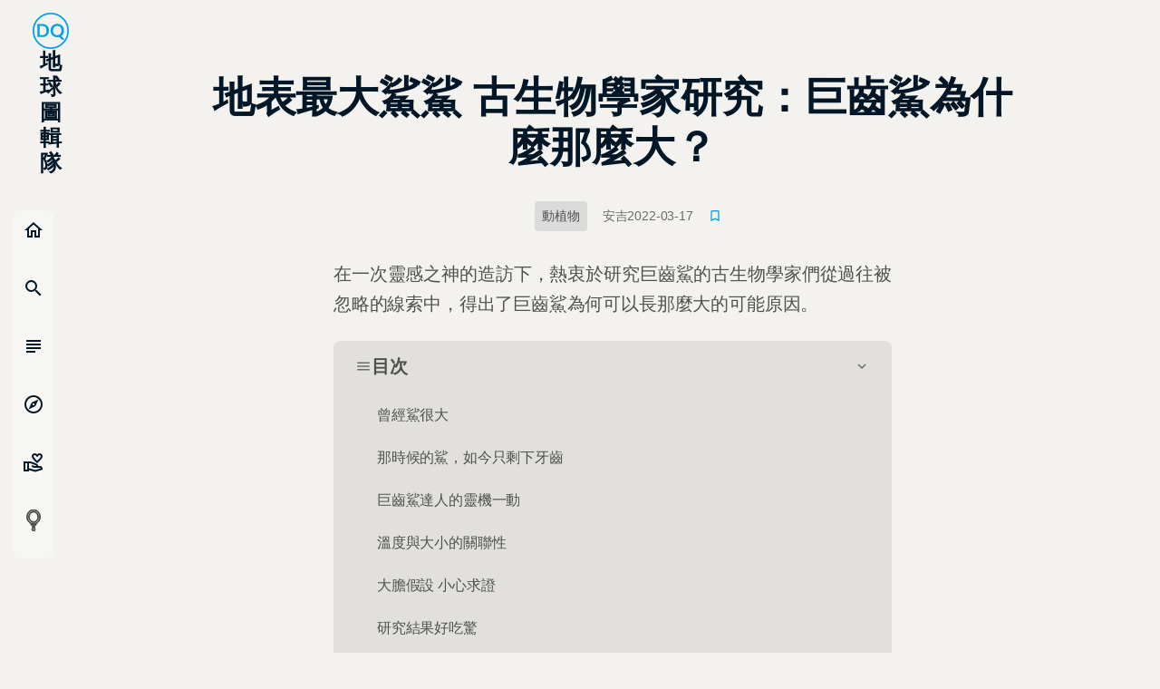

--- FILE ---
content_type: text/html; charset=UTF-8
request_url: https://embed.gettyimages.com/embed/1366164678?et=_-b6w-HVS3pbekafRQd3uw&tld=com&sig=IbBlaxLGPIZZlIaDOGw49-LtUg64-OhNbLw0Lsl5DS4=&caption=true&ver=1
body_size: 7975
content:



<!DOCTYPE html>
<html>
  <head>
    <base target="_parent" />
    <title>Press Preview Of Jurassic Quest In Del Mar, CA [Getty Images]</title>
    <meta http-equiv="X-UA-Compatible" content="IE=edge,chrome=1" />
    <meta name="robots" content="noindex, follow" />
    <meta name="viewport" content="width=device-width, initial-scale=1.0" />
    <!--[if lt IE 10]>
    <script src="//html5shiv.googlecode.com/svn/trunk/html5.js"></script>
    <![endif]-->
    <meta name="twitter:card" content="photo" />
    <meta name="twitter:site" content="@GettyImages" />
    <meta name="twitter:title" content="1366164678 / Daniel Knighton / Getty Images Entertainment" />
    <meta property="og:description" content="Daniel Knighton / Getty Images Entertainment" />
    <meta property="og:image" content="https://embed-cdn.gettyimages.com/photos/general-view-of-an-animatronic-megalodon-shark-during-a-press-review-picture-id1366164678?k=20&amp;m=1366164678&amp;s=594x594&amp;w=0&amp;h=A0eLWe4t11s3RlxepuOnneYr0oIwfP8JNuzMZImVZyM=&amp;Expires=1769562000&amp;Key-Pair-Id=APKAIJLYLGZE3LWJLKRA&amp;Signature=PFqOW5fbEDY22YhSMdKhZXI1fHFMlnZVQR~0PZPD42vHm0~PmTo5eJG3UPlp5i5qQCdufc5lQPYlfazMLXY1VQDDBawbMRdPGghb1RcT5YbvymHyr3cGrMhyJB9kciUMJxYHLPkVncDO~wUi86IMr7xY-20cn3vvPT7WzeyhrgLYDI75OEuB1pt2l-1cT6W~m~V8y7~DTPbtX6B~E3YzgEdr-K4vlskarA9WNVW598-NwFgo2WdSkL0Ngl7hHeI2RlU7UGEtQG41BpOHTGRiT3NuXfQu4mXHFK2BPU3Ut5JmzwlLgh1xkMH~AlYh2Un4rspjy9lgVM91tsSc6mEpZezG9JrdJJ8DyQglZzMFZorZTlOXKFvUrQOJjXdXUvYhmjzlnC~7oYDQ5bm86cn0J4e4-W1JqUiLTPPsFx0ODf~81qF7wgMz-bXbPIcXHBz3PsZGKFK2Puau6wa9oOPKkb90zgD~bD95~thu05HBR4KQe6pyA93kPPNCCJ0wG3Rp80bANHwPPJpMYDLDP~4qLoeixE1CS3NQ8DQEholHt-4U4xDbAy3SsmWXjhRxGvM~tw3mueVHL98p2smueLXuj3HEiCPYMDTKwCg4xC9Zp1m-B9kwl2z5ly3-CuUWWC9TIB1sVExtv0mkrsr70wAekBSwqTue57dZBstPrMMOnqU_" />
    <meta property="og:url" content="http://www.gettyimages.com/detail/1366164678" />
    <meta property="og:site_name" content="Getty Images" />
    <meta name="getty:adp" content="http://www.gettyimages.com/detail/1366164678" />

    

    <script src="//ajax.googleapis.com/ajax/libs/jquery/1.10.2/jquery.min.js"></script>
    
  </head>

  <body class="embed">

  <link rel="stylesheet" type="text/css" href="//embed-cdn.gettyimages.com/css/2977517/style.css" />

<div id="fb-root"></div>
<section id="body-wrapper"  data-frame-width="594" data-frame-height="396">
  
  
  

  <div id="embed-body" data-spectrum-base-url="//spectrum.gettyimages.com/v3/signals" data-asset-ids="" style="max-width:594px;">
    
    
      
    <div id="slide-0" class="slide active" data-asset-id="1366164678"
                                                                                       data-collection-id="58" data-asset-product-type="Entertainment" data-content-type="still image">
      <main class="solo">
        <figure>
          
            
              <ul class="reblog solo">
  
  <li id="li-fb" class="li-button">
    <div class="icon-button icon-fb" title="Share on Facebook"  onclick="return Embed.Social().facebook('http://www.gettyimages.com/consumer/share/assets/1366164678');" ></div>
  </li>
  
  <li id="li-twitter" class="li-button">
    <a class="icon-button icon-twitter" title="Share on Twitter"  onclick="return Embed.Social().twitter('http://www.gettyimages.com/consumer/share/assets/1366164678', 'Press Preview Of Jurassic Quest In Del Mar, CA');" ></a>
  </li>
  <li id="li-pinterest" class="li-button">
    <a class="icon-button icon-pinterest" title="Share on Pinterest"  onclick="return Embed.Social().pinterest('\/\/www.pinterest.com\/pin\/create\/button?url=http%3A%2F%2Fwww.gettyimages.com%2Fdetail%2F1366164678%3Fet%3D_-b6w-HVS3pbekafRQd3uw%26referrer%3Dhttps%253A%252F%252Fdq.yam.com%252Fpost%252F14789%26share%3Dembed_Pinterest\x26media=http%3A%2F%2Fmedia.gettyimages.com%2Fphotos%2Fgeneral-view-of-an-animatronic-megalodon-shark-during-a-press-review-picture-id1366164678\x26description=General view of an animatronic Megalodon shark during a press review of Jurassic Quest at Del Mar Fairgrounds on January 21, 2022 in Del Mar, California. (Photo by Daniel Knighton\/Getty Images)');" ></a>
  </li>
  
</ul>

            

            
              <figcaption onselectstart="return false">
                <p class="show-more">
                  <a target="_blank" onclick="Embed.ClickHandler().click('http:\/\/www.gettyimages.com\/detail\/1366164678?et=_-b6w-HVS3pbekafRQd3uw\x26referrer=https%3A%2F%2Fdq.yam.com%2Fpost%2F14789')" href="http://www.gettyimages.com/detail/1366164678?et=_-b6w-HVS3pbekafRQd3uw&amp;referrer=https%3A%2F%2Fdq.yam.com%2Fpost%2F14789">see more</a>
                </p>
                <p class="caption-text">DEL MAR, CALIFORNIA - JANUARY 21: General view of an animatronic Megalodon shark during a press review of Jurassic Quest at Del Mar Fairgrounds on January 21, 2022 in Del Mar, California. (Photo by Daniel Knighton/Getty Images)</p>
              </figcaption>
            

            
                <aside class="assetcomp-overlay" onclick="if (!Embed.MediaQuery().mobile() &&  true ) { window.open('http:\/\/www.gettyimages.com\/detail\/1366164678?et=_-b6w-HVS3pbekafRQd3uw\x26referrer=https%3A%2F%2Fdq.yam.com%2Fpost%2F14789', '_blank'); Embed.ClickHandler().click('ADP'); return false; }" data-url='http://www.gettyimages.com/detail/1366164678?et=_-b6w-HVS3pbekafRQd3uw&amp;referrer=https%3A%2F%2Fdq.yam.com%2Fpost%2F14789'></aside>
                <a href="http://www.gettyimages.com/detail/1366164678?et=_-b6w-HVS3pbekafRQd3uw&amp;referrer=https%3A%2F%2Fdq.yam.com%2Fpost%2F14789" target="_blank" class="assetcomp-link">
                  <img class="assetcomp" id="assetcomp-0" alt="DEL MAR, CALIFORNIA - JANUARY 21: General view of an animatronic Megalodon shark during a press review of Jurassic Quest at Del Mar Fairgrounds on January 21, 2022 in Del Mar, California. (Photo by Daniel Knighton/Getty Images)" src="https://embed-cdn.gettyimages.com/photos/general-view-of-an-animatronic-megalodon-shark-during-a-press-review-picture-id1366164678?k=20&amp;m=1366164678&amp;s=594x594&amp;w=0&amp;h=A0eLWe4t11s3RlxepuOnneYr0oIwfP8JNuzMZImVZyM=&amp;Expires=1769562000&amp;Key-Pair-Id=APKAIJLYLGZE3LWJLKRA&amp;Signature=PFqOW5fbEDY22YhSMdKhZXI1fHFMlnZVQR~0PZPD42vHm0~PmTo5eJG3UPlp5i5qQCdufc5lQPYlfazMLXY1VQDDBawbMRdPGghb1RcT5YbvymHyr3cGrMhyJB9kciUMJxYHLPkVncDO~wUi86IMr7xY-20cn3vvPT7WzeyhrgLYDI75OEuB1pt2l-1cT6W~m~V8y7~DTPbtX6B~E3YzgEdr-K4vlskarA9WNVW598-NwFgo2WdSkL0Ngl7hHeI2RlU7UGEtQG41BpOHTGRiT3NuXfQu4mXHFK2BPU3Ut5JmzwlLgh1xkMH~AlYh2Un4rspjy9lgVM91tsSc6mEpZezG9JrdJJ8DyQglZzMFZorZTlOXKFvUrQOJjXdXUvYhmjzlnC~7oYDQ5bm86cn0J4e4-W1JqUiLTPPsFx0ODf~81qF7wgMz-bXbPIcXHBz3PsZGKFK2Puau6wa9oOPKkb90zgD~bD95~thu05HBR4KQe6pyA93kPPNCCJ0wG3Rp80bANHwPPJpMYDLDP~4qLoeixE1CS3NQ8DQEholHt-4U4xDbAy3SsmWXjhRxGvM~tw3mueVHL98p2smueLXuj3HEiCPYMDTKwCg4xC9Zp1m-B9kwl2z5ly3-CuUWWC9TIB1sVExtv0mkrsr70wAekBSwqTue57dZBstPrMMOnqU_" />
                </a>
            
          
        </figure>
        <div class="image-footer">
          <div class="logo-container">
            <img src='//embed-cdn.gettyimages.com/images/2977517/gi-logo.png' width="82" height="15" class="gi-icon" alt="Getty Images" />
          </div>
          <div class="meta">
            <p class="footer-text">
              <span class="collection" title="Getty Images Entertainment" data-field="collection">Getty Images Entertainment</span>
              <span class="photographer" title="Daniel Knighton" data-field="photographer">Daniel Knighton</span>
            </p>
          </div>
        </div>
      </main>
      
    </div>
    
  </section>

<menu id="radial-menu">
  <ul>
    <li id="radial-item-share" class="radial-item" onclick="return Embed.SocialMenu().show();"></li>
  </ul>
</menu>

<script type="text/javascript">
  $(document).ready(function() { Embed.version = "1"; });
</script>
<script type="text/javascript" src="//embed-cdn.gettyimages.com/js/2977517/embed-bundle.js"></script>
<script type="text/javascript">
  $(document).ready(function () {
    Embed.Bootstrapper().init();
  });
</script>


  </body>
</html>

